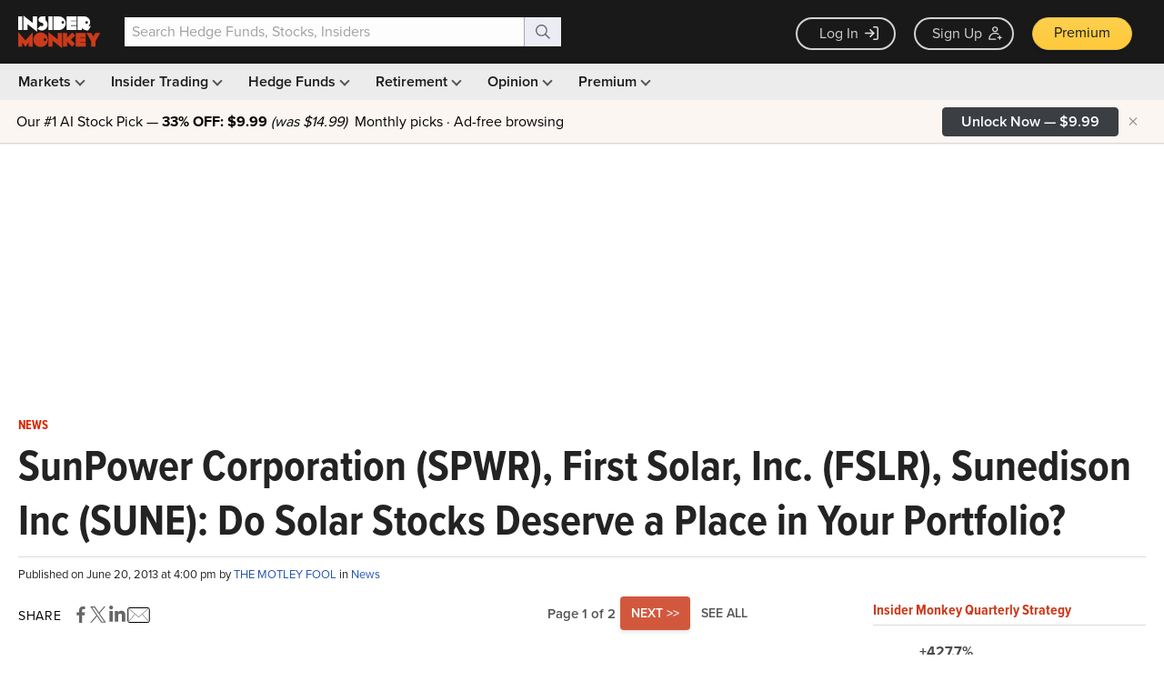

--- FILE ---
content_type: text/html; charset=utf-8
request_url: https://www.google.com/recaptcha/api2/aframe
body_size: 267
content:
<!DOCTYPE HTML><html><head><meta http-equiv="content-type" content="text/html; charset=UTF-8"></head><body><script nonce="Dt0k6LzgxdzgQXb8eUrdkQ">/** Anti-fraud and anti-abuse applications only. See google.com/recaptcha */ try{var clients={'sodar':'https://pagead2.googlesyndication.com/pagead/sodar?'};window.addEventListener("message",function(a){try{if(a.source===window.parent){var b=JSON.parse(a.data);var c=clients[b['id']];if(c){var d=document.createElement('img');d.src=c+b['params']+'&rc='+(localStorage.getItem("rc::a")?sessionStorage.getItem("rc::b"):"");window.document.body.appendChild(d);sessionStorage.setItem("rc::e",parseInt(sessionStorage.getItem("rc::e")||0)+1);localStorage.setItem("rc::h",'1768546718154');}}}catch(b){}});window.parent.postMessage("_grecaptcha_ready", "*");}catch(b){}</script></body></html>

--- FILE ---
content_type: application/javascript
request_url: https://prism.app-us1.com/?a=69633062&u=https%3A%2F%2Fwww.insidermonkey.com%2Fblog%2Fsunpower-corporation-spwr-first-solar-inc-fslr-sunedison-inc-sune-do-solar-stocks-deserve-a-place-in-your-portfolio-177183%2F
body_size: 123
content:
window.visitorGlobalObject=window.visitorGlobalObject||window.prismGlobalObject;window.visitorGlobalObject.setVisitorId('f62f02d4-7d6e-465f-8210-5b305e71ab46', '69633062');window.visitorGlobalObject.setWhitelistedServices('tracking', '69633062');